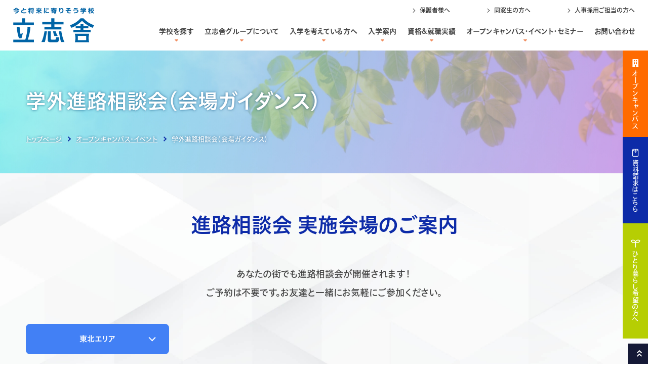

--- FILE ---
content_type: text/html; charset=UTF-8
request_url: https://www.all-japan.ac.jp/open_campus/guidance/
body_size: 7197
content:
<!DOCTYPE html>

<html lang="ja">
<head>
	<!-- タグマネの読み込み -->
<!-- Google Tag Manager -->
<script>(function(w,d,s,l,i){w[l]=w[l]||[];w[l].push({'gtm.start':
new Date().getTime(),event:'gtm.js'});var f=d.getElementsByTagName(s)[0],
j=d.createElement(s),dl=l!='dataLayer'?'&l='+l:'';j.async=true;j.src=
'https://www.googletagmanager.com/gtm.js?id='+i+dl;f.parentNode.insertBefore(j,f);
})(window,document,'script','dataLayer','GTM-K47BDZC');</script>
<!-- End Google Tag Manager -->
<meta charset="utf-8">
<meta http-equiv="X-UA-Compatible" content="IE=edge">
<meta name="viewport" content="width=device-width, initial-scale=1, viewport-fit=cover">
<meta name="keywords" content="専門学校,立志舎,東京,墨田区,錦糸町,ゼミ学習"> 
<meta name="description" content="[学校法人立志舎・専門学校・公務員・経理・情報処理試験]資格・就職・公務員に強い立志舎の「入学案内」♪どこま～でも、どこま～でも♪のＣＭソングでおなじみの専門学校。[学校法人立志舎・専門学校・公務員・経理・情報処理試験]">
<meta property="og:title" content="会場ガイダンス｜オープンキャンパス・イベント｜今と将来に寄りそう学校 立志舎-資格・就職・公務員・情報処理につよい専門学校グループ">
<meta property="og:type" content="article">
<meta property="og:url" content="https://www.all-japan.ac.jpopen_campus/guidance/">
<meta property="og:image" content="https://www.all-japan.ac.jp/img/home/ogimage.jpg">
<meta property="og:description" content="[学校法人立志舎・専門学校・公務員・経理・情報処理試験]資格・就職・公務員に強い立志舎の「入学案内」♪どこま～でも、どこま～でも♪のＣＭソングでおなじみの専門学校。[学校法人立志舎・専門学校・公務員・経理・情報処理試験]">
<meta name="format-detection" content="telephone=no">
<title>会場ガイダンス｜オープンキャンパス・イベント｜今と将来に寄りそう学校 立志舎-資格・就職・公務員・情報処理につよい専門学校グループ</title>

<link rel="shortcut icon" href="/favicon.ico"/>
<link rel="apple-touch-icon" href="https://all-common.all-japan.ac.jp/favicon/apple-touch-icon.png">
<!--icon-->

<link rel="stylesheet" href="https://all-common.all-japan.ac.jp/font/fontawesome-free-6.7.1/css/all.min.css">
<link rel="stylesheet" href="https://all-common.all-japan.ac.jp/icon/icon.css" type="text/css" crossorigin>

<!--webfont-->
<link rel="preconnect" href="https://fonts.googleapis.com">
<link rel="preconnect" href="https://fonts.gstatic.com" crossorigin>
<link href="https://fonts.googleapis.com/css2?family=Lato:wght@400;700;900&family=Raleway:wght@400;700&Montserrat:wght@100;200;300;400;500;600;700;800;900&display=swap" rel="stylesheet">
<script src="https://webfont.fontplus.jp/accessor/script/fontplus.js?Gilllk5fZRk%3D&box=VQd5ZgePQm8%3D&aa=1&ab=2"></script>
<link href="https://fonts.googleapis.com/css2?family=DotGothic16&family=Noto+Sans+JP:wght@100..900&display=swap" rel="stylesheet">

<link rel="stylesheet" href="https://all-common.all-japan.ac.jp/css/common/common.css?date=20260122005748" type="text/css">	<link rel="stylesheet" href="/css/common/common.css?date=20260122005748" type="text/css">
<script>console.log("")</script><!--transition チラつき回避用-->



	<link rel="stylesheet" href="https://all-common.all-japan.ac.jp/css/open_campus/guidance/style.css?date=20260122005748" type="text/css">
	</head>

<body>
	<!-- タグマネの読み込み -->
	<!-- Google Tag Manager (noscript) -->
<noscript><iframe src=""https://www.googletagmanager.com/ns.html?id=GTM-K47BDZC""
height=""0"" width=""0"" style=""display:none;visibility:hidden""></iframe></noscript>
<!-- End Google Tag Manager (noscript) -->	<!-- ヘッダー -->
	
				<div class="html__background">
					<picture>
						<source srcset="/img/common/background_pc.jpg" media="(min-width:961px)">
						<img src="/img/common/background_sp.jpg" alt="">
					</picture>
				</div>
				<header id="top-header">
					<div class="header__logo"><a href="/"><img src="https://all-common.all-japan.ac.jp/img/common/mainlogo.svg?24071601" alt="立志舎"></a></div>
					<div class="header__menubtn js-menubtn">
						<span></span>
						<span></span>
						<span></span>
					</div>
					<nav class="header__nav js-slidenav">
						<ul class="header__nav-list js-nav inner">
							<li class="header__subnav">
								<a href="javascript:void(0)" class="header__subnav-btn js-acc--tab">学校を探す</a>
								<div class="header__subnav-cont js-acc-cont">
									<div class="header__subnav-img">
										<h2 class="header__subnav-ttl">学校を探す</h2>
										<img src="/img/common/headimg_school_2503.jpg" alt="学校を探す">
									</div>
									<ul class="header__subnav-list">
										<li><a href="/search/category/">分野から探す</a></li>
										<li><a href="/search/area/">エリアから探す</a></li>
									</ul>
								</div>
							</li>
							<li class="header__subnav">
								<a href="javascript:void(0)" class="header__subnav-btn js-acc--tab">立志舎グループについて</a>
								<div class="header__subnav-cont js-acc-cont">
									<div class="header__subnav-img">
										<h2 class="header__subnav-ttl">立志舎グループについて</h2>
										<img src="/img/common/headimg_about.jpg" alt="立志舎グループについて">
									</div>
									<ul class="header__subnav-list">
										<li><a href="/#e_policy">教育方針</a></li>
										<li><a href="/about/origin/">理事長挨拶</a></li>
										<li><a href="/about/history/">立志舎の沿革</a></li>
										<li><a href="/study/">ゼミ学習</a></li>
										<li><a href="/about/campus/">キャンパスライフ</a></li>
										<li><a href="/about/group/">立志舎グループ一覧</a></li>
									</ul>
								</div>
							</li>
							<li class="header__subnav">
								<a href="javascript:void(0)" class="header__subnav-btn js-acc--tab">入学を考えている方へ</a><!--リンク？-->
								<div class="header__subnav-cont js-acc-cont">
									<div class="header__subnav-img">
										<h2 class="header__subnav-ttl">入学を考えている方へ</h2>
										<img src="/img/common/headimg_admission.jpg" alt="入学を考えている方へ">
									</div>
									<ul class="header__subnav-list">
										<li><a href="/student/">高校生の方へ</a></li>
										<li><a href="/restart/">大学生・社会人の方へ</a></li>
										<li><a href="/foreign/">留学生の方へ</a></li>
									</ul>
								</div>
							</li>
							<li class="header__subnav">
								<a href="javascript:void(0)" class="header__subnav-btn js-acc--tab">入学案内</a><!--リンク名称？-->
								<div class="header__subnav-cont js-acc-cont">
									<div class="header__subnav-img">
										<h2 class="header__subnav-ttl">入学案内</h2>
										<img src="/img/common/headimg_entry.jpg" alt="入学案内">
									</div>
									<ul class="header__subnav-list">
										<li><a href="/admission/">入学案内</a></li><!--リンク名称？-->
										<li><a href="/admission/ao/">AO入学</a></li>
										<li><a href="/admission/support/">学費支援制度</a></li>
										<li><a href="/admission/application/">募集要項</a></li>
										<li><a href="/admission/form_download/">各種申請用紙ダウンロード</a></li>
									</ul>
								</div>
							</li>
							<li class="header__subnav">
								<a href="javascript:void(0)" class="header__subnav-btn js-acc--tab">資格&就職実績</a>
								<div class="header__subnav-cont js-acc-cont">
									<div class="header__subnav-img">
										<h2 class="header__subnav-ttl">資格&就職実績</h2>
										<img src="/img/common/headimg_achieve.jpg" alt="資格&就職実績">
									</div>
									<ul class="header__subnav-list">
										<li><a href="/achieve/">資格&就職実績</a></li>
										<li><a href="/achieve/license/">資格合格実績</a></li>
										<li><a href="/achieve/official/">公務員試験合格実績</a></li>
										<li><a href="/achieve/employment/">民間企業就職実績</a></li>
									</ul>
								</div>
							</li>
							<li class="header__subnav">
								<a href="javascript:void(0)" class="header__subnav-btn js-acc--tab">オープンキャンパス・イベント・セミナー</a>
								<div class="header__subnav-cont js-acc-cont">
									<div class="header__subnav-img">
										<h2 class="header__subnav-ttl">オープンキャンパス・イベント・セミナー</h2>
										<img src="/img/common/headimg_oc.jpg" alt="オープンキャンパス・イベント・セミナー">
									</div>
									<ul class="header__subnav-list">
										<li><a href="/open_campus/">オープンキャンパス</a></li>
										<li><a href="/career_consultation/">進路相談会（学校説明会）</a></li>
										<li><a href="/parents_meeting/">保護者のための進路相談会</a></li>
										<li><a href="/online_shinro_sodan/">オンラインオープンキャンパス</a></li>
										<li><a href="/seminar/">高校生（保護者）向け各種セミナー</a></li>
										<li><a href="/seminar/leaders_seminar/">指導者対象セミナー</a></li>
										<li><a href="/open_campus/guidance/">学外進路相談会（会場ガイダンス）</a></li>
									</ul>
								</div>
							</li>
							<li><a href="/form/contact/">お問い合わせ</a></li>
						</ul>
						<ul class="header__minnav inner">
							<li><a href="/parents/">保護者様へ</a></li>
							<li class="sp"><a href="/graduates/license/">各種証明書発行について</a></li>
							<li><a href="/graduates/">同窓生の方へ</a></li>
							<li class="sp"><a href="/form/contact/">お問い合わせフォーム</a></li>
							<li><a href="/personnel/">人事採用ご担当の方へ</a></li>
							<li class="sp"><a href="/policy/">プライバシーポリシー</a></li>
							<li class="sp"><a href="/dormitory/">ひとり暮らし希望の方へ</a></li>
						</ul>
						<p class="header__copyright">Copyright© 学校法人 立志舎 All rights reserved.</p>
					</nav>
					<div class="header__cv--pc">
						<div class="header__cv-btn--oc header__cv-btn">
							<a href="/open_campus/">
								<i class="icon-building ic--mr"></i><span class="header__cv-txt">オープンキャンパス</span>
							</a>
						</div>
						<div class="header__cv-btn--req header__cv-btn">
							<a href="/form/request/">
								<i class="icon-envelope ic--mr"></i><span class="header__cv-txt">資料請求はこちら</span>
							</a>
						</div><!--リンク？-->
						<div class="header__cv-btn--single header__cv-btn">
							<a href="/dormitory/">
								<i class="icon-leaf ic--mr"></i><span class="header__cv-txt">ひとり暮らし希望の方へ</span>
							</a>
						</div>
					</div>
					<div class="header__cv--sp">
						<div class="inner">
							<div class="header__cv-wrap">
								<div class="header__cv-btn--req header__cv-btn"><a href="/form/request/">資料請求</a></div><!--リンク？-->
								<div class="header__cv-btn--oc header__cv-btn"><a href="/open_campus/">オープン<br>キャンパス</a></div>
								<div class="header__cv-btn--dormitory header__cv-btn"><a href="/dormitory/">ひとり暮らしを<br>お考えの方へ</a></div>
							</div>
						</div>
					</div>
				</header>
				
	<main id="contents">
		<!-- start MV -->
		<div class="pagettl__cout">
			<div class="pagettl__cout-wp">
				<div class="common__wide-l">
					<div class="pagettl__cout-txt">
						<h1 class="txt_main">学外進路相談会（会場ガイダンス）</h1>
					</div>
				</div>
			</div>
			<div class="pagettl__cout-breadcrumb">
				<div class="common__wide-l">
					<a href="/" class="breadcrumb_link">トップページ</a>
					<i class="breadcrumb_arrow"></i>
					<a href="/open_campus/" class="breadcrumb_link">オープンキャンパス・イベント</a>
					<i class="breadcrumb_arrow"></i>
					<span class="breadcrumb_current">学外進路相談会（会場ガイダンス）</span>
				</div>
			</div>
		</div>
		<!-- end MV -->
		<!-- start common txt -->
		<div class="common__txt reveal-up">
			<div class="common__wide-l">
				<h2 class="common__txt-ttl">進路相談会 実施会場のご案内</h2>
				<p class="common__txt-sub">
					あなたの街でも進路相談会が開催されます！<br class="pc-tab">ご予約は不要です。お友達と一緒にお気軽にご参加ください。
				</p>
			</div>
		</div>
		<!-- end common txt -->
		<!-- start area -->		
		<div class="area__cout reveal-up">
			
				<div class="area__cout-selector sp reveal-up">
					<p class="area__cout-head">お探しのエリアをお選びください。</p>
					<div class="area__cout-choose">
						<select class="page_scroll" name="area" data-check="1">
							
					<option value="#tohoku">東北エリア</option>
				
						</select>
					</div>
				</div>
				<div class="area__cout-selector pc-tab reveal-up">
					<div class="common__wide-l">
						
					<div class="btn--bg-bl"><a href="#tohoku">東北エリア</a></div>
				
					</div>
				</div>
				<div class="area__cout-wrap">
					
					<div id="tohoku" class="area__cout-area reveal-up">
						<div class="common__wide-l">
							<h2 class="area__name reveal-up">東北エリア</h2>
							
							<div class="area__cout-pref reveal-up">
								<h2 class="pref__name reveal-up">岩手県</h2>
								<div class="area__cout-scroll reveal-up">
									<div class="area__cout-schedule head">
										<div class="schedule__txt date">開催日</div>
										<div class="schedule__txt time">時　間</div>
										<div class="schedule__txt locate">開催地</div>
										<div class="schedule__txt venue">会　場</div>
										<div class="schedule__txt access">アクセス</div>
										<div class="schedule__txt tel">電　話</div>
									</div>
									
								<div class="area__cout-schedule body">
									<div class="schedule__txt date">2月17日(<span class="Tue">火</span>)</div>
									<div class="schedule__txt time">16:00〜18:00</div>
									<div class="schedule__txt locate">一関</div>
									<div class="schedule__txt venue">一関文化センター 1F展示ホール</div>
									<div class="schedule__txt access">JR一ノ関駅より徒歩5分
</div>
									<div class="schedule__txt tel">0191-21-2121</div>
								</div>
							
								</div>
							</div>
						
							<div class="area__cout-pref reveal-up">
								<h2 class="pref__name reveal-up">山形県</h2>
								<div class="area__cout-scroll reveal-up">
									<div class="area__cout-schedule head">
										<div class="schedule__txt date">開催日</div>
										<div class="schedule__txt time">時　間</div>
										<div class="schedule__txt locate">開催地</div>
										<div class="schedule__txt venue">会　場</div>
										<div class="schedule__txt access">アクセス</div>
										<div class="schedule__txt tel">電　話</div>
									</div>
									
								<div class="area__cout-schedule body">
									<div class="schedule__txt date">2月9日(<span class="Mon">月</span>)</div>
									<div class="schedule__txt time">16:00〜18:00</div>
									<div class="schedule__txt locate">山形</div>
									<div class="schedule__txt venue">山形テルサ 1F大会議室</div>
									<div class="schedule__txt access">JR山形駅より徒歩10分</div>
									<div class="schedule__txt tel">023-646-6677</div>
								</div>
							
								</div>
							</div>
						
							<div class="area__cout-pref reveal-up">
								<h2 class="pref__name reveal-up">宮城県</h2>
								<div class="area__cout-scroll reveal-up">
									<div class="area__cout-schedule head">
										<div class="schedule__txt date">開催日</div>
										<div class="schedule__txt time">時　間</div>
										<div class="schedule__txt locate">開催地</div>
										<div class="schedule__txt venue">会　場</div>
										<div class="schedule__txt access">アクセス</div>
										<div class="schedule__txt tel">電　話</div>
									</div>
									
								<div class="area__cout-schedule body">
									<div class="schedule__txt date">1月23日(<span class="Fri">金</span>)</div>
									<div class="schedule__txt time">15:30〜18:30</div>
									<div class="schedule__txt locate">名取</div>
									<div class="schedule__txt venue">名取市文化会館 3F小ホール・演劇練習室</div>
									<div class="schedule__txt access">JR名取駅より徒歩17分
仙台空港アクセス鉄道杜せきのした駅より徒歩8分
</div>
									<div class="schedule__txt tel">022-384-8900</div>
								</div>
							
								<div class="area__cout-schedule body">
									<div class="schedule__txt date">2月5日(<span class="Thu">木</span>)</div>
									<div class="schedule__txt time">16:00〜18:00</div>
									<div class="schedule__txt locate">仙台</div>
									<div class="schedule__txt venue">アエル 5F 多目的ホール</div>
									<div class="schedule__txt access">JR仙台駅より徒歩3分</div>
									<div class="schedule__txt tel">022-204-1036</div>
								</div>
							
								<div class="area__cout-schedule body">
									<div class="schedule__txt date">2月20日(<span class="Fri">金</span>)</div>
									<div class="schedule__txt time">16:00〜18:00</div>
									<div class="schedule__txt locate">塩釜</div>
									<div class="schedule__txt venue">ホテルグランドパレス塩釜 3F平安</div>
									<div class="schedule__txt access">JR本塩釜駅徒歩2分</div>
									<div class="schedule__txt tel">022-367-3111</div>
								</div>
							
								</div>
							</div>
						
							<div class="area__cout-pref reveal-up">
								<h2 class="pref__name reveal-up">福島県</h2>
								<div class="area__cout-scroll reveal-up">
									<div class="area__cout-schedule head">
										<div class="schedule__txt date">開催日</div>
										<div class="schedule__txt time">時　間</div>
										<div class="schedule__txt locate">開催地</div>
										<div class="schedule__txt venue">会　場</div>
										<div class="schedule__txt access">アクセス</div>
										<div class="schedule__txt tel">電　話</div>
									</div>
									
								<div class="area__cout-schedule body">
									<div class="schedule__txt date">1月23日(<span class="Fri">金</span>)</div>
									<div class="schedule__txt time">13:20〜17:30</div>
									<div class="schedule__txt locate">郡山</div>
									<div class="schedule__txt venue">ビッグパレットふくしま</div>
									<div class="schedule__txt access">JR郡山駅よりバス15分</div>
									<div class="schedule__txt tel">024-947-8010</div>
								</div>
							
								<div class="area__cout-schedule body">
									<div class="schedule__txt date">2月17日(<span class="Tue">火</span>)</div>
									<div class="schedule__txt time">16:00〜18:00</div>
									<div class="schedule__txt locate">相馬</div>
									<div class="schedule__txt venue">相馬市民会館 多目的ホール</div>
									<div class="schedule__txt access">JR相馬駅より 徒歩約15分</div>
									<div class="schedule__txt tel">0244-35-2426</div>
								</div>
							
								</div>
							</div>
						
						</div>
					</div>
				
				</div>
					</div>
		<!-- end area -->
	</main>

	<!-- フッター -->
	
				<footer id="footer">
					<div class="footer_cnv">
						<div class="footer_cnv-box bg-lg">
							<a href="/open_campus/">
								<span class="footer__cnv-icon">
									<i class="icon-building footer_conv-icon"></i>
								</span>
								<p class="footer__cnv-name">オープンキャンパス</p>
							</a>
						</div>
						<div class="footer_cnv-box bg-lg">
							<a href="/form/request/">
								<span class="footer__cnv-icon">
									<i class="icon-envelope footer_conv-icon"></i>
								</span>
								<p class="footer__cnv-name">資料請求はこちら</p>
							</a>
						</div>
					</div>
					<div id="gotop">
						<a href="javascript:void(0);">
							<span class="sp">ページトップへ</span><i class="ic--ml icon-arrow-d"></i>
						</a>
					</div>
					<div class="footer__wrap">
						<div class="inner">
							<nav class="footer__nav">
								<ul class="footer__nav-list js-nav">
									<li class="footer__subnav">
										<a href="javascript:void(0)" class="footer__subnav-btn js-acc--tab">立志舎グループについて</a>
										<div class="footer__subnav-cont js-acc-cont">
											<ul class="footer__subnav-list">
												<li class="none"><a href="javascript:void(0)">立志舎グループについて</a></li>
												<li><a href="/#e_policy">教育方針</a></li>
												<li><a href="/about/origin/">理事長挨拶</a></li>
												<li><a href="/about/history/">立志舎の沿革</a></li>
												<li><a href="/study/">ゼミ学習</a></li>
												<li><a href="/about/campus/">キャンパスライフ</a></li>
												<li><a href="/about/group/">立志舎グループ一覧</a></li>
											</ul>
										</div>
									</li>
									<li class="footer__subnav">
										<a href="javascript:void(0)" class="footer__subnav-btn js-acc--tab">入学を考えている方へ</a><!--リンク？-->
										<div class="footer__subnav-cont js-acc-cont">
											<ul class="footer__subnav-list">
												<li class="none"><a href="/admission/">入学を考えている方へ</a></li>
												<li><a href="/student/">高校生の方へ</a></li>
												<li><a href="/restart/">大学生・社会人の方へ</a></li>
												<li><a href="/foreign/">留学生の方へ</a></li>
											</ul>
										</div>
									</li>
									<li class="footer__subnav">
										<a href="javascript:void(0)" class="footer__subnav-btn js-acc--tab">入学案内</a><!--リンク名称？-->
										<div class="footer__subnav-cont js-acc-cont">
											<ul class="footer__subnav-list">
												<li><a href="/admission/">入学案内</a></li><!--リンク名称？-->
												<li><a href="/admission/ao/">AO入学</a></li>
												<li><a href="/admission/support/">学費支援制度</a></li>
												<li><a href="/admission/application/">募集要項</a></li>
												<li><a href="/admission/form_download/">各種申請用紙ダウンロード</a></li>
											</ul>
										</div>
									</li>
									<li class="footer__subnav">
										<a href="javascript:void(0)" class="footer__subnav-btn js-acc--tab">資格&就職実績</a>
										<div class="footer__subnav-cont js-acc-cont">
											<ul class="footer__subnav-list">
												<li><a href="/achieve/">資格&就職実績</a></li>
												<li><a href="/achieve/license/">資格合格実績</a></li>
												<li><a href="/achieve/official/">公務員試験合格実績</a></li>
												<li><a href="/achieve/employment/">民間企業就職実績</a></li>
											</ul>
										</div>
									</li>
									<li class="footer__subnav">
										<a href="javascript:void(0)" class="footer__subnav-btn js-acc--tab">オープンキャンパス・イベント・セミナー</a>
										<div class="footer__subnav-cont js-acc-cont">
											<ul class="footer__subnav-list">
												<li><a href="/open_campus/">オープンキャンパス</a></li>
												<li><a href="/career_consultation/">進路相談会（学校説明会）</a></li>
												<li><a href="/parents_meeting/">保護者のための進路相談会</a></li>
												<li><a href="/online_shinro_sodan/">オンラインオープンキャンパス</a></li>
												<li><a href="/seminar/">高校生（保護者）向け各種セミナー</a></li>
												<li><a href="/seminar/leaders_seminar/">指導者対象セミナー</a></li>
												<li><a href="/open_campus/guidance/">学外進路相談会（会場ガイダンス）</a></li>
											</ul>
										</div>
									</li>
									<li class="footer__subnav">
										<div><a href="/form/contact/">お問い合わせ</a></div>
										<div><a href="/line_at_start/">LINE公式アカウント</a></div>
									</li>
								</ul>
							</nav>
							<nav class="footer__nav campus_list">
								<h2 class="footer__subnav-ttl">キャンパス一覧</h2>
								<ul class="footer__nav-list js-nav">
                                    
                    <li class="footer__subnav">
                        <a href="javascript:void(0)" class="footer__subnav-btn js-acc--tab">仙台キャンパス</a>
                        <div class="footer__subnav-cont js-acc-cont">
                            <ul class="footer__subnav-list"><li><a href="https://www.sendai-itkaikei.ac.jp" target="_blank">東京ITプログラミング&amp;会計専門学校仙台校</a></li><li><a href="https://www.sendai-horitsu.ac.jp" target="_blank">東京法律公務員専門学校仙台校</a></li></ul>
                        </div>
                    </li>
                
                    <li class="footer__subnav">
                        <a href="javascript:void(0)" class="footer__subnav-btn js-acc--tab">東京・錦糸町キャンパス</a>
                        <div class="footer__subnav-cont js-acc-cont">
                            <ul class="footer__subnav-list"><li><a href="https://www.tokyo-itkaikei.ac.jp" target="_blank">東京ITプログラミング&amp;会計専門学校</a></li><li><a href="https://www.tokyo-horitsu.ac.jp" target="_blank">東京法律公務員専門学校</a></li><li><a href="https://www.nihonschool21.ac.jp" target="_blank">専門学校日本鉄道&amp;スポーツビジネスカレッジ21</a></li><li><a href="https://nihondoubutsu21.ac.jp" target="_blank">専門学校日本動物21</a></li></ul>
                        </div>
                    </li>
                
                    <li class="footer__subnav">
                        <a href="javascript:void(0)" class="footer__subnav-btn js-acc--tab">東京・杉並キャンパス</a>
                        <div class="footer__subnav-cont js-acc-cont">
                            <ul class="footer__subnav-list"><li><a href="https://suginami-itkaikei.ac.jp" target="_blank">東京ITプログラミング&amp;会計専門学校杉並校</a></li><li><a href="https://suginami-horitsu.ac.jp" target="_blank">東京法律公務員専門学校杉並校</a></li><li><a href="https://nihonschool.ac.jp" target="_blank">専門学校日本鉄道&amp;スポーツビジネスカレッジ</a></li><li><a href="https://nihondoubutsu.ac.jp" target="_blank">日本動物専門学校</a></li></ul>
                        </div>
                    </li>
                
                    <li class="footer__subnav">
                        <a href="javascript:void(0)" class="footer__subnav-btn js-acc--tab">大宮キャンパス</a>
                        <div class="footer__subnav-cont js-acc-cont">
                            <ul class="footer__subnav-list"><li><a href="https://omiya-kaikeihoritsu.ac.jp" target="_blank">東京IT会計公務員専門学校大宮校</a></li></ul>
                        </div>
                    </li>
                
                    <li class="footer__subnav">
                        <a href="javascript:void(0)" class="footer__subnav-btn js-acc--tab">千葉キャンパス</a>
                        <div class="footer__subnav-cont js-acc-cont">
                            <ul class="footer__subnav-list"><li><a href="https://chiba-kaikeihoritsu.ac.jp" target="_blank">東京IT会計公務員専門学校千葉校</a></li></ul>
                        </div>
                    </li>
                
                    <li class="footer__subnav">
                        <a href="javascript:void(0)" class="footer__subnav-btn js-acc--tab">横浜キャンパス</a>
                        <div class="footer__subnav-cont js-acc-cont">
                            <ul class="footer__subnav-list"><li><a href="https://yokohama-kaikeihoritsu.ac.jp" target="_blank">横浜公務員&amp;IT会計専門学校</a></li><li><a href="https://doubutsu.yokohama-kaikeihoritsu.ac.jp" target="_blank">横浜動物専門学校</a></li></ul>
                        </div>
                    </li>
                
                    <li class="footer__subnav">
                        <a href="javascript:void(0)" class="footer__subnav-btn js-acc--tab">名古屋キャンパス</a>
                        <div class="footer__subnav-cont js-acc-cont">
                            <ul class="footer__subnav-list"><li><a href="https://nagoya-itkaikei.ac.jp" target="_blank">東京ITプログラミング&amp;会計専門学校名古屋校</a></li><li><a href="https://www.nagoya-horitsu.ac.jp" target="_blank">東京法律公務員専門学校名古屋校</a></li><li><a href="https://nagoya-doubutsu.ac.jp" target="_blank">名古屋動物専門学校</a></li></ul>
                        </div>
                    </li>
                
                    <li class="footer__subnav">
                        <a href="javascript:void(0)" class="footer__subnav-btn js-acc--tab">京都キャンパス</a>
                        <div class="footer__subnav-cont js-acc-cont">
                            <ul class="footer__subnav-list"><li><a href="https://www.kyoto-kaikeihoritsu.ac.jp" target="_blank">京都公務員&amp;IT会計専門学校</a></li></ul>
                        </div>
                    </li>
                
                    <li class="footer__subnav">
                        <a href="javascript:void(0)" class="footer__subnav-btn js-acc--tab">大阪・梅田キャンパス</a>
                        <div class="footer__subnav-cont js-acc-cont">
                            <ul class="footer__subnav-list"><li><a href="https://www.osaka-itkaikei.ac.jp" target="_blank">大阪ITプログラミング&amp;会計専門学校</a></li><li><a href="https://www.osaka-horitsu.ac.jp" target="_blank">大阪法律公務員専門学校</a></li><li><a href="https://www.osaka-doubutsu.ac.jp" target="_blank">大阪動物専門学校</a></li></ul>
                        </div>
                    </li>
                
                    <li class="footer__subnav">
                        <a href="javascript:void(0)" class="footer__subnav-btn js-acc--tab">大阪・天王寺キャンパス</a>
                        <div class="footer__subnav-cont js-acc-cont">
                            <ul class="footer__subnav-list"><li><a href="https://www.tennoji-itkaikei.ac.jp" target="_blank">大阪ITプログラミング&amp;会計専門学校天王寺校</a></li><li><a href="https://www.tennoji-horitsu.ac.jp" target="_blank">大阪法律公務員専門学校天王寺校</a></li><li><a href="https://www.tennoji-doubutsu.ac.jp" target="_blank">大阪動物専門学校天王寺校</a></li></ul>
                        </div>
                    </li>
                
									<li class="footer__subnav">
										<a href="javascript:void(0)" class="footer__subnav-btn js-acc--tab">高等学校</a>
										<div class="footer__subnav-cont js-acc-cont">
											<ul class="footer__subnav-list">
												<li><a href="https://www.risshisha.ed.jp/" target="_blank">立志舎高等学校</a></li>
											</ul>
										</div>
									</li>
								</ul>
							</nav>
							<ul class="footer__sns layout__flex">
								<li>
									<a href="https://www.instagram.com/risshisha_official/?hl=ja" target="_blank"><i class="fa-brands fa-instagram"></i></a>
								</li>
								<li>
									<a href="https://www.facebook.com/risshisha.group/" target="_blank"><i class="fa-brands fa-facebook-f"></i></a>
								</li>
								<li>
									<a href="https://twitter.com/risshisha" target="_blank"><i class="fa-brands fa-x-twitter"></i></a>
								</li>
								<li>
									<a href="https://www.youtube.com/channel/UCQ8_XtbesKrvLD2cKh3te8A?view_as=subscriber" target="_blank"><i class="fa-brands fa-youtube"></i></a>
								</li>
							</ul>
						</div>
					</div>

					<div class="footer__common">
						<div class="footer__common-wrap inner">
							<ul class="footer__common-links layout__flex">
								<li><span href="/forstudent/" target="_blank">在学生・保護者の方へ（準備中）</span></li>
								<li><a href="/form/contact/" target="_blank">お問い合わせ</a></li>
								<li><a href="/graduates/license/" target="_blank">各種証明書発行について</a></li>
								<li><a href="/policy/"contact target="_blank">プライバシーポリシー</a></li>
								<li><a href="/forfaculty/" target="_blank">本学職員の方へ</a></li>
								<li><a href="/disclosure/">情報公開</a></li>
							</ul>
							<div class="footer__common-logo"><a href="/" target="_blank"><img src="https://all-common.all-japan.ac.jp/img/common/mainlogo.svg?24071601" alt="立志舎"></a></div>
							<p class="footer__copyright">© 学校法人 立志舎 All rights reserved.</p>
						</div>
					</div>
				</footer>
				<!-- スクリプトファイルの読み込み -->
	<script src="https://ajax.googleapis.com/ajax/libs/jquery/3.6.1/jquery.min.js"></script>
<!-- scrollreveal.js -->	
<script src="https://all-common.all-japan.ac.jp/js/scrollreveal/scrollreveal.js"></script>
<!-- swiper -->	
<link rel="stylesheet" href="https://all-common.all-japan.ac.jp/js/swiper-11.0.5/swiper-bundle.min.css" type="text/css">
<script src="https://all-common.all-japan.ac.jp/js/swiper-11.0.5/swiper-bundle.min.js"></script>
<!-- scroll-hint -->	
<script src="https://all-common.all-japan.ac.jp/js/scroll-hint/scroll-hint.min.js"></script>
<!-- common.js -->
<script src="https://all-common.all-japan.ac.jp/js/common/common.js?1769011068"></script>
<script src="https://all-common.all-japan.ac.jp/js/chatbot/script.js?1769011068"></script>
	<!-- common.js -->	
<script src="/js/common/common.js?1769011068"></script>
		</body>
</html>

--- FILE ---
content_type: text/css
request_url: https://www.all-japan.ac.jp/css/common/common.css?date=20260122005748
body_size: 3077
content:
body{position:relative;z-index:1;font-family:FP-ヒラギノUD角ゴ StdN W5,FP-HiraginoUDSansStdN-W5,Hiragino Sans,ヒラギノ角ゴシック,Meiryo,"sans-serif";color:#404040;font-size:1.3rem;line-height:1.75}@media(min-width: 761px){body{font-size:calc(1.3rem + (1vw - 7.61px)*0.6818181818)}}@media(min-width: 1201px){body{font-size:1.6rem}}.html__background{position:fixed;z-index:-1;top:0;left:0;width:100vw;height:100vh}.html__background img{width:100%;height:100%;object-fit:cover}.mb-box{padding:10.66% 0% 10.66% 0%}.common__wide{width:92%;max-width:980px;margin:0 auto}.common__wide-l{width:92%;max-width:1214px;margin:0 auto}h1,h2,h3,h4{font-weight:normal}#contents{margin-top:60px}.ic-angle-circle-alt:after{border-top:1px solid #0d2ba8;border-right:1px solid #0d2ba8}.ic-angle-circle-alt:before{border:1px solid #0d2ba8}.pagettl__cout .pagettl__cout-txt{text-shadow:0 0 5px rgba(0,68,115,.7)}.common__ttl{position:relative;margin-bottom:30px;text-align:center;font-size:2rem;color:#0d2ba8;font-weight:bold;letter-spacing:2px}@media(min-width: 761px){.common__ttl{font-size:calc(2rem + (1vw - 7.61px)*3.4090909091)}}@media(min-width: 1201px){.common__ttl{font-size:3.5rem}}.common__ttl:after{content:"";display:block;width:36px;height:1px;margin:20px auto 0;background:#707070}::selection{color:#fff;background:#5778ed}button{font-family:FP-ヒラギノUD角ゴ StdN W5,FP-HiraginoUDSansStdN-W5,Hiragino Sans,ヒラギノ角ゴシック,Meiryo,"sans-serif"}.info__cont .common__wide{max-width:800px}.pager .item{color:#0d2ba8;border-color:#0d2ba8}.pager .item.active{background:#0d2ba8}@media screen and (min-width: 769px){#contents{margin-top:60px}.mb-box{padding:6.5% 0% 6.5% 0%}.common__ttl{font-size:2.4rem}}@media screen and (min-width: 769px)and (min-width: 769px){.common__ttl{font-size:calc(2.4rem + (1vw - 7.69px)*2.5462962963)}}@media screen and (min-width: 769px)and (min-width: 1201px){.common__ttl{font-size:3.5rem}}@media screen and (min-width: 769px){.pagettl__cout .pagettl__cout-breadcrumb{text-shadow:0 0 5px rgba(0,68,115,.7)}}.loading__cont .loading__cont-animate .text{color:#0d2ba8}.loading__cont .loading__cont-animate .icon span{background:#0d2ba8}@media screen and (min-width: 981px){#contents{margin-top:100px}.mb-box{padding:3.32% 0% 3.32% 0%}.common__ttl{margin-bottom:50px}.pager .item:hover{background:#0d2ba8}}#footer{margin-top:24vw;padding-top:16vw;background:#03187c}#footer .footer_cnv{display:flex;flex-flow:row wrap;align-content:flex-start;justify-content:space-between;position:absolute;top:0;left:0;right:0;margin:auto;width:94.8%;transform:translateY(-50%);box-sizing:border-box;border-radius:10px;overflow:hidden;box-shadow:0 3px 6px rgba(0,0,0,.16);color:#03187c;font-size:clamp(1.5rem,2.34375vw,2rem)}#footer .footer_cnv .footer_cnv-box{width:50%}#footer .footer_cnv .footer_cnv-box a{display:block;padding:clamp(1rem,2.6041666667vw,3rem)}#footer .footer_cnv .footer_cnv-box .footer__cnv-icon{display:block;position:relative;width:clamp(5.8rem,8.4635416667vw,7.5rem);margin:0 auto 15px;border:2px solid;border-radius:50%;background:#fff}#footer .footer_cnv .footer_cnv-box .footer__cnv-icon i{position:absolute;width:100%;top:50%;left:50%;transform:translate(-50%, -50%);font-size:clamp(2.4rem,3.6458333333vw,3.6rem)}#footer .footer_cnv .footer_cnv-box .footer__cnv-icon:after{display:block;width:100%;padding-top:100%;border-radius:50%;content:""}#footer .footer_cnv:after{display:block;position:absolute;width:100%;top:50%;left:50%;transform:translate(-50%, -50%);height:calc(100% - 20px);width:1px;background:#e8e8e8;z-index:1;content:""}#footer #gotop{border-bottom:1px solid #495088;font-size:1.5rem;font-family:FP-ヒラギノUD角ゴ StdN W6,"sans-serif";font-weight:600}#footer #gotop .sp{display:inline}#footer #gotop a{display:block;padding:25px 15px}#footer .footer__subnav-ttl{margin-bottom:clamp(.8rem,1.5625vw,1.6rem);padding-left:12px;font-size:clamp(1.5rem,1.953125vw,1.8rem);border-left:4px solid #fff;text-align:left}#footer .campus_list .footer__subnav .footer__subnav-btn:before{width:12px;height:2px;transform:translate(0%, -50%);border:none;background:#fff}#footer .campus_list .footer__subnav .footer__subnav-btn:after{content:"";position:absolute;width:2px;height:12px;top:calc(50% - 2px);right:25px;transform:translate(0%, -50%);transition:.3s;background:#fff}#footer .campus_list .footer__subnav .footer__subnav-btn.on:after{content:none}@media screen and (min-width: 769px){#footer{margin-top:clamp(140px,18vw,180px);padding-top:clamp(100px,12vw,120px)}#footer .footer__nav .footer__nav-list .footer__subnav .footer__subnav-cont .footer__subnav-list li a{padding:5px 0}#footer #gotop{position:fixed;right:0px;bottom:0px;width:40px;height:40px;z-index:1000;border-bottom:none;line-height:40px}#footer #gotop .sp{display:none}#footer #gotop a{display:block;background:#151936;padding:0;font-size:1.3rem}#footer #gotop a:hover{opacity:1;filter:brightness(130%)}#footer .footer_cnv{width:84.4%}#footer .footer_cnv .footer_cnv-box a{display:flex;flex-flow:row wrap;align-content:flex-start;justify-content:space-between;align-items:center;padding-right:5rem}#footer .footer_cnv .footer_cnv-box .footer__cnv-icon{margin:0;color:#03187c}#footer .footer_cnv .footer_cnv-box .footer__cnv-name:after{display:block;position:absolute;width:8px;height:8px;border-top:2px solid;border-right:2px solid;top:calc(50% - 2px);transform:rotate(45deg) translate(0%, -50%);right:3rem;content:""}}@media screen and (min-width: 981px){#footer .footer__nav:not(.campus_list){border-bottom:1px solid #fff}#footer .campus_list:not(.campus_list){border-bottom:1px solid #fff}#footer .campus_list .footer__nav-list{justify-content:flex-start}#footer .campus_list .footer__nav-list .footer__subnav{width:31.3333333333%;margin-right:3%;margin-bottom:30px}#footer .campus_list .footer__nav-list .footer__subnav:nth-child(3n){margin-right:0}#footer .campus_list .footer__nav-list .footer__subnav:nth-child(4n){margin-right:3%}#footer .campus_list .footer__subnav-btn{display:block !important;margin-bottom:10px;border:none}#footer .campus_list .footer__subnav-btn:before,#footer .campus_list .footer__subnav-btn:after{content:none !important}#footer .campus_list .footer__subnav-ttl{display:none}#footer .campus_list .footer__subnav-list li:first-child{margin-bottom:0;font-family:FP-ヒラギノUD角ゴ StdN W4,"sans-serif";font-weight:normal;font-size:1.2rem}}@media screen and (min-width: 1201px){#footer .campus_list .footer__nav-list .footer__subnav{width:23.5%;margin-right:2%}#footer .campus_list .footer__nav-list .footer__subnav:nth-child(3n){margin-right:2%}#footer .campus_list .footer__nav-list .footer__subnav:nth-child(4n){margin-right:0}#footer .footer__common .footer__common-wrap{align-items:flex-end}#footer .footer__common .footer__common-links li{margin-bottom:23px}}@media screen and (min-width: 1360px){#top-footer .footer_cnv{width:100%;max-width:1200px}}header{border:none}#top-header{color:#2b2b2b}#top-header .header__logo{position:absolute;width:100%;top:50%;transform:translateY(-50%);left:3.2%;width:30%;max-width:100px;margin:auto;height:auto}#top-header .header__menubtn{background:linear-gradient(120deg, #3A6BDB 20%, #0D2BA8 100%)}#top-header .header__nav{display:none;position:fixed;z-index:1000;top:60px;width:100%;height:calc(100vh - 60px);box-sizing:border-box;background:rgba(250,250,250,.8);backdrop-filter:blur(15px);-webkit-backdrop-filter:blur(15px);overflow:scroll}#top-header .header__nav li a.active{color:#0d2ba8}#top-header .header__nav-list>li{border-bottom:1px solid #707070}#top-header .header__nav-list>li>a{display:block;padding:15px 10px;font-size:1.4rem;font-family:FP-ヒラギノUD角ゴ StdN W6,"sans-serif";font-weight:600;color:#404040}#top-header .header__subnav-btn{border-bottom:1px solid #707070}#top-header .header__subnav-btn:before,#top-header .header__subnav-btn:after{background:#2b2b2b}#top-header .header__copyright{margin:40px auto 10px;font-size:1rem;text-align:center}#top-header .header__cv--sp .header__cv-wrap{padding:15px 0}#top-header .header__cv--sp .header__cv-btn{width:28%}#top-header .header__cv--sp .header__cv-btn--dormitory{width:40%}#top-header .header__cv--sp .header__cv-btn a{padding:8px 0;line-height:1.3}#top-header .header__cv-btn--oc a{background:#ff6b00}#top-header .header__cv-btn--req a{background:#0d2ba8}#top-header .header__cv-btn--single a{background:#b6ce03}#top-header .header__cv-btn--dormitory a{background:#aed000;color:#fff}.open{overflow:hidden}.open #top-header .header__menubtn span:first-child{top:29.5px;transform:rotate(315deg)}.open #top-header .header__menubtn span:nth-child(2){opacity:0}.open #top-header .header__menubtn span:last-child{bottom:29.5px;transform:rotate(-315deg)}@media screen and (min-width: 981px){#top-header{height:100px}#top-header .header__logo{top:35%;left:3.2%}#top-header .header__menubtn{display:none}#top-header .header__nav{display:block !important;position:static;height:auto;background:rgba(0,0,0,0);overflow:initial;backdrop-filter:none;-webkit-backdrop-filter:none}#top-header .header__nav-list{display:flex;flex-flow:row wrap;align-content:flex-start;justify-content:space-between;position:absolute;bottom:5px;left:0;right:0;padding:0 3%;margin:auto}#top-header .header__nav-list li{width:auto;border-bottom:none}#top-header .header__nav-list li a{position:relative;padding:0 0 10px}#top-header .header__nav-list li a:after{display:none}#top-header .header__nav-list li a:hover,#top-header .header__nav-list li a.active{color:#f18d5f;opacity:1}#top-header .header__subnav-list li a{color:#0d2ba8}#top-header .header__minnav{top:0;right:3.2%;width:50%}#top-header .header__subnav{position:relative}#top-header .header__subnav:after{display:block;position:absolute;width:100%;left:50%;transform:translateX(-50%);bottom:-5px;margin:auto;color:#f18d5f;font-family:"Font Awesome 5 Free";font-weight:bold;text-align:center;font-size:80%;content:""}#top-header .header__subnav-btn{border-bottom:none}#top-header .header__subnav-btn:before{display:none}#top-header .header__subnav-btn:after{top:auto;transform:none}#top-header .header__subnav-btn.on{color:#f18d5f}#top-header .header__subnav-img{display:block;position:relative}#top-header .header__subnav-img .header__subnav-ttl{position:absolute;width:100%;top:50%;transform:translateY(-50%);width:auto;left:30px;font-size:clamp(1.5rem,1.5625vw,1.8rem);color:#fff}#top-header .header__subnav-img img{max-height:100px;object-fit:cover;height:10vw}#top-header .header__subnav-img:before{display:block;position:absolute;left:0;top:0;width:100%;height:100%;background:linear-gradient(45deg, #8CCEF2, #9F90F4);opacity:.6;content:""}#top-header .header__copyright{display:none}}@media screen and (min-width: 1201px){#top-header .header__logo{left:2%;top:50%;transform:translateY(-50%);max-width:160px}#top-header .header__nav{top:55%;bottom:auto;left:auto;right:2%;width:68%;max-width:900px;padding:0;margin:0}#top-header .header__nav-list{left:auto;right:2%;bottom:15px;width:calc(100% - 160px);max-width:940px;padding:0;margin:0}#top-header .header__minnav{right:2%}}

--- FILE ---
content_type: text/css
request_url: https://all-common.all-japan.ac.jp/css/open_campus/guidance/style.css?date=20260122005748
body_size: 1517
content:
.pagettl__cout .pagettl__cout-wp{background:url("http://all-common.all-japan.ac.jp/img/open_campus/guidance/mv_sp.jpg") center/cover no-repeat}.area__cout .area__cout-selector{position:sticky;top:0;padding:20px 4% 5px}.area__cout .area__cout-selector .area__cout-head{margin-bottom:12px;font-size:1.4rem;line-height:1}.area__cout .area__cout-selector .area__cout-choose{position:relative}.area__cout .area__cout-selector .area__cout-choose::after{content:"";position:absolute;width:7px;height:7px;top:calc(50% - 2px);right:15px;transform:translateY(-50%) rotate(45deg);border-bottom:2px solid;border-right:2px solid;color:#0D2BA8}.area__cout .area__cout-selector .area__cout-choose select{box-sizing:border-box;padding:17.5px 10px;line-height:1;width:100%;font-family:FP-ヒラギノUD角ゴ StdN W5,FP-HiraginoUDSansStdN-W5,Hiragino Sans,ヒラギノ角ゴシック,Meiryo,"sans-serif";font-size:1.3rem;border:2px solid;background:#FFF;color:#0D2BA8;border-radius:5px;-webkit-appearance:none;-moz-appearance:none;appearance:none}.area__cout .area__cout-selector .area__cout-choose select::-ms-expand{display:none}.area__cout .area__cout-wrap{margin-top:40px}.area__cout .area__cout-area{margin-bottom:40px}.area__cout .area__cout-area .area__name{margin-bottom:20px;border-bottom:1px solid;padding-bottom:10px;font-size:1.6rem;line-height:1;font-weight:600;color:#0D2BA8}@media (min-width: 761px){.area__cout .area__cout-area .area__name{font-size:calc( 1.6rem + ( 1vw - 7.61px ) * .4545454545 )}}@media (min-width: 1201px){.area__cout .area__cout-area .area__name{font-size:1.8rem}}.area__cout .area__cout-pref+.area__cout-pref{margin-top:30px}.area__cout .area__cout-pref .pref__name{position:relative;padding-left:1em;margin-bottom:10px;font-size:1.6rem;font-weight:600}@media (min-width: 761px){.area__cout .area__cout-pref .pref__name{font-size:calc( 1.6rem + ( 1vw - 7.61px ) * .4545454545 )}}@media (min-width: 1201px){.area__cout .area__cout-pref .pref__name{font-size:1.8rem}}.area__cout .area__cout-pref .pref__name:before{content:"";position:absolute;height:0;width:0;left:0;top:50%;transform:translateY(-50%);border:solid transparent;pointer-events:none;border-width:6px 0 6px 10px;border-color:transparent transparent transparent #182DA1}.area__cout .area__cout-scroll{overflow:scroll;background:#FFF}.area__cout .area__cout-schedule{display:grid;align-items:center;grid-template-columns:repeat(2, 40%) 30% repeat(2, 70%) 50%;text-align:center}.area__cout .area__cout-schedule.head .schedule__txt{border-right:3px solid #FFF;background:#ECEFF5;line-height:1;font-size:1.3rem;padding:7px 0;font-weight:600}.area__cout .area__cout-schedule.head .schedule__txt:last-child{border-right:0}.area__cout .area__cout-schedule.body+.area__cout-schedule .schedule__txt{border-top:1px solid #E8E8E8}.area__cout .area__cout-schedule.body .schedule__txt{line-height:2.0rem;font-size:1.3rem;padding:16px 0;font-weight:500}@media (min-width: 761px){.area__cout .area__cout-schedule.body .schedule__txt{font-size:calc( 1.3rem + ( 1vw - 7.61px ) * .4545454545 )}}@media (min-width: 1201px){.area__cout .area__cout-schedule.body .schedule__txt{font-size:1.5rem}}.area__cout .area__cout-schedule.body .schedule__txt.line_2{padding:6px 0}@media screen and (min-width: 769px){.pagettl__cout .pagettl__cout-wp{background:url("http://all-common.all-japan.ac.jp/img/open_campus/guidance/mv.jpg") center/cover no-repeat}.common__txt .common__txt-ttl{text-align:center}.common__txt .common__txt-sub{text-align:center}.area__cout .area__cout-selector{position:static;padding:0;margin:0% 0% 4.53% 0%}.area__cout .area__cout-selector .common__wide-l{display:flex;flex-flow:row wrap;align-content:flex-start;justify-content:space-between}.area__cout .area__cout-selector .common__wide-l::after{content:"";display:block;width:32%}.area__cout .area__cout-selector .btn--bg-bl{width:48%;margin:0}.area__cout .area__cout-selector .btn--bg-bl a{text-align:center;padding:20px 24px;font-size:1.5rem;line-height:1.6rem}.area__cout .area__cout-selector .btn--bg-bl a::after{width:8px;height:8px;top:calc(50% - 4px);border-top:0;border-bottom:2px solid;border-right:2px solid}.area__cout .area__cout-selector .btn--bg-bl:nth-child(n+3){margin-top:10px}.area__cout .area__cout-selector .area__cout-head{display:none}.area__cout .area__cout-selector .area__cout-choose select{display:none}.area__cout .area__cout-selector .area__cout-choose::after{display:none}.area__cout .area__cout-area{margin-top:-80px;padding-top:80px;margin-bottom:40px}.area__cout .area__cout-area .area__name{margin-bottom:30px;padding-bottom:15px}.area__cout .area__cout-pref+.area__cout-pref{margin-top:40px}.area__cout .area__cout-pref .pref__name{margin-bottom:12px}.area__cout .area__cout-scroll{overflow:revert}.area__cout .area__cout-schedule{grid-template-columns:11% 1fr 8% repeat(2, 27%) 13%}.area__cout .area__cout-schedule.body .schedule__txt{padding:16px 0}.area__cout .area__cout-schedule.body .schedule__txt.line_2{padding:6px 0}}@media screen and (min-width: 981px){.area__cout .area__cout-selector .common__wide-l::before{content:"";display:block;width:24%;order:1}.area__cout .area__cout-selector .common__wide-l::after{width:24%}.area__cout .area__cout-selector .btn--bg-bl{width:24%}.area__cout .area__cout-selector .btn--bg-bl a{padding:20px 24px}.area__cout .area__cout-selector .btn--bg-bl:nth-child(n+3){margin-top:0}.area__cout .area__cout-selector .btn--bg-bl:nth-child(n+5){margin-top:20px}}
/*# sourceMappingURL=style.css.map */


--- FILE ---
content_type: application/javascript
request_url: https://www.all-japan.ac.jp/js/common/common.js?1769011068
body_size: 801
content:
/*//////////////////////////////////////////////////

	学園共通スクリプト

//////////////////////////////////////////////////*/



///--------------------------------------------------
///
///	フェードイン
///
///--------------------------------------------------

var fade = {
	duration:500,
	delay:500,
	opacity: 0,
	easing:'ease-in-out',
};
ScrollReveal().reveal('.reveal', fade);

var fadeUp = {
	duration:1500,
	delay:500,
	distance : 800,
	opacity: 0,
	easing:'ease',
	distance:'30%',
};
ScrollReveal().reveal('.reveal-up', fadeUp);

var fadeLeft = {
	duration:500,
	delay:500,
	opacity: 0,
	easing:'ease-in-out',
	distance:'30%',
	origin:'left',
};
ScrollReveal().reveal('.reveal-left', fadeLeft);

var fadeRight = {
	duration:500,
	delay:500,
	opacity: 0,
	easing:'ease-in-out',
	distance:'30%',
	origin:'right',
};
ScrollReveal().reveal('.reveal-right', fadeRight);